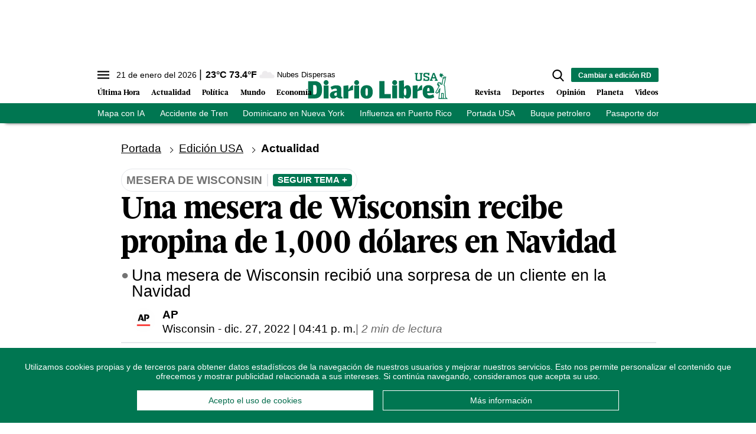

--- FILE ---
content_type: text/html; charset=utf-8
request_url: https://www.diariolibre.com/ctrlheaderclima
body_size: 561
content:
<!--blob 01/21/2026 07:51:16.425 a. m.  --><!--publishThread: 11:49:51.071 AM  --><p class="text-md align-middle mr-1 hidden md:inline"><span id="fechaactual12123123">21 de enero del 2026</span></p><div class="service clima-service hidden md:inline"><span class="temp align-middle"><span id="temperaturaactual">23</span><super>&deg;C</super> <span id="temperaturaactual"> 73.4</span><super>&deg;F</super></span><div class="overflow-hidden inline mx-1"><img src="https://resources.diariolibre.com/images/clima-iconos/03d.png" alt="Santo Domingo - 22.8&deg;C" title="Santo Domingo - 22.8&deg;C" width="26" height="26" class="inline"></div><span class="descripcion inline-block"><span id="descripcionclimaactual" style="text-transform: capitalize;">nubes dispersas</span></span></div>

--- FILE ---
content_type: text/html; charset=utf-8
request_url: https://www.google.com/recaptcha/api2/aframe
body_size: 266
content:
<!DOCTYPE HTML><html><head><meta http-equiv="content-type" content="text/html; charset=UTF-8"></head><body><script nonce="edklE0XaReb1Z46VQah-eQ">/** Anti-fraud and anti-abuse applications only. See google.com/recaptcha */ try{var clients={'sodar':'https://pagead2.googlesyndication.com/pagead/sodar?'};window.addEventListener("message",function(a){try{if(a.source===window.parent){var b=JSON.parse(a.data);var c=clients[b['id']];if(c){var d=document.createElement('img');d.src=c+b['params']+'&rc='+(localStorage.getItem("rc::a")?sessionStorage.getItem("rc::b"):"");window.document.body.appendChild(d);sessionStorage.setItem("rc::e",parseInt(sessionStorage.getItem("rc::e")||0)+1);localStorage.setItem("rc::h",'1768996505883');}}}catch(b){}});window.parent.postMessage("_grecaptcha_ready", "*");}catch(b){}</script></body></html>

--- FILE ---
content_type: image/svg+xml
request_url: https://resources.diariolibre.com/images/facebook-midl.svg
body_size: 340
content:
<?xml version="1.0" encoding="utf-8"?>
<!-- Generator: Adobe Illustrator 25.2.3, SVG Export Plug-In . SVG Version: 6.00 Build 0)  -->
<svg version="1.1" id="Layer_1" xmlns="http://www.w3.org/2000/svg" xmlns:xlink="http://www.w3.org/1999/xlink" x="0px" y="0px"
	 viewBox="0 0 150 150" style="enable-background:new 0 0 150 150;" xml:space="preserve">
<style type="text/css">
	.st0{fill:#3B5997;}
</style>
<path class="st0" d="M97.7,27.2h13.1V4.4c-2.3-0.2-10.1-0.9-19-0.9c-18.8,0-31.7,12-31.7,33.6v20H39.2v25.4h20.9v64.1h25.6V82.6
	h19.7l3.1-25.4H85.2V39.7C85.4,32.4,87.3,27.2,97.7,27.2L97.7,27.2z"/>
</svg>


--- FILE ---
content_type: application/javascript; charset=utf-8
request_url: https://fundingchoicesmessages.google.com/f/AGSKWxWc3AE5NI6APBmz7j1pJQhB2Ko_zVFGAGQhQr5xtURETgeryD9GC-gzhyUkrzvFnKICILDBuBt59I8QyGxJgiyNb_BELlCZNN2yIjXBAtIKPVYTvP8bCY5EV6n-6f9QLAOXFqDgc6IZsjkh7tWNJOf8kVUZmaIMX144jm7uhz3X1dyu_kplQZyXL1cK/_/ads300x250px./adgallery2./bnrsrv.-adverts.libs.?simple_ad_
body_size: -1293
content:
window['885500dc-6361-4e20-82e1-723053fdddd8'] = true;